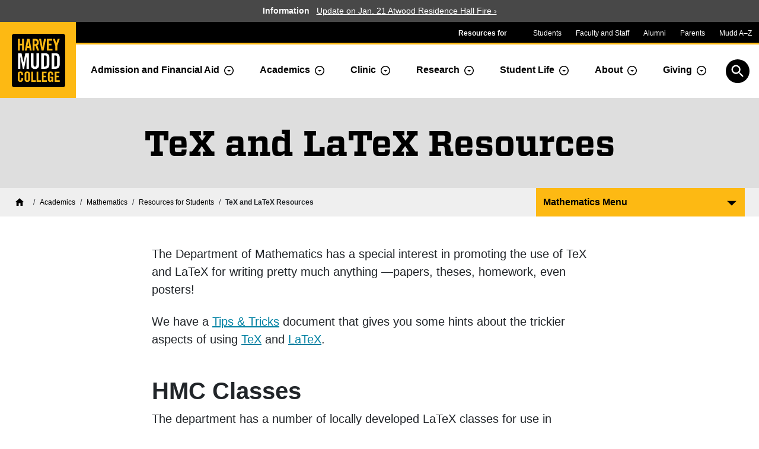

--- FILE ---
content_type: text/html; charset=UTF-8
request_url: https://www.hmc.edu/mathematics/student-resources/tex-and-latex-resources/
body_size: 15190
content:
<!doctype html>
<html lang="en-US">
<head>
	<meta name='robots' content='max-image-preview:large' />
<title>TeX and LaTeX Resources | Mathematics | Harvey Mudd College</title>	<meta charset="UTF-8">
	<meta name="viewport" content="width=device-width, initial-scale=1">
	<link rel="shortcut icon" href="/favicon.ico" />
	<link rel="apple-touch-icon" sizes="180x180" href="https://www.hmc.edu/mathematics/wp-content/themes/mudd-2021/favicons/apple-touch-icon.png">
	<link rel="icon" type="image/png" href="https://www.hmc.edu/mathematics/wp-content/themes/mudd-2021/favicons/favicon-32x32.png" sizes="32x32">
	<link rel="icon" type="image/png" href="https://www.hmc.edu/mathematics/wp-content/themes/mudd-2021/favicons/favicon-16x16.png" sizes="16x16">
	<link rel="manifest" href="https://www.hmc.edu/mathematics/wp-content/themes/mudd-2021/favicons/manifest.json">
	<link rel="mask-icon" href="https://www.hmc.edu/mathematics/wp-content/themes/mudd-2021/favicons/safari-pinned-tab.svg">
<link rel='dns-prefetch' href='//catalog.hmc.edu' />
<link rel='dns-prefetch' href='//cloud.typography.com' />
<link rel="alternate" title="oEmbed (JSON)" type="application/json+oembed" href="https://www.hmc.edu/mathematics/wp-json/oembed/1.0/embed?url=https%3A%2F%2Fwww.hmc.edu%2Fmathematics%2Fstudent-resources%2Ftex-and-latex-resources%2F" />
<link rel="alternate" title="oEmbed (XML)" type="text/xml+oembed" href="https://www.hmc.edu/mathematics/wp-json/oembed/1.0/embed?url=https%3A%2F%2Fwww.hmc.edu%2Fmathematics%2Fstudent-resources%2Ftex-and-latex-resources%2F&#038;format=xml" />
<style id='wp-img-auto-sizes-contain-inline-css' type='text/css'>
img:is([sizes=auto i],[sizes^="auto," i]){contain-intrinsic-size:3000px 1500px}
/*# sourceURL=wp-img-auto-sizes-contain-inline-css */
</style>
<style id='wp-emoji-styles-inline-css' type='text/css'>

	img.wp-smiley, img.emoji {
		display: inline !important;
		border: none !important;
		box-shadow: none !important;
		height: 1em !important;
		width: 1em !important;
		margin: 0 0.07em !important;
		vertical-align: -0.1em !important;
		background: none !important;
		padding: 0 !important;
	}
/*# sourceURL=wp-emoji-styles-inline-css */
</style>
<style id='wp-block-library-inline-css' type='text/css'>
:root{--wp-block-synced-color:#7a00df;--wp-block-synced-color--rgb:122,0,223;--wp-bound-block-color:var(--wp-block-synced-color);--wp-editor-canvas-background:#ddd;--wp-admin-theme-color:#007cba;--wp-admin-theme-color--rgb:0,124,186;--wp-admin-theme-color-darker-10:#006ba1;--wp-admin-theme-color-darker-10--rgb:0,107,160.5;--wp-admin-theme-color-darker-20:#005a87;--wp-admin-theme-color-darker-20--rgb:0,90,135;--wp-admin-border-width-focus:2px}@media (min-resolution:192dpi){:root{--wp-admin-border-width-focus:1.5px}}.wp-element-button{cursor:pointer}:root .has-very-light-gray-background-color{background-color:#eee}:root .has-very-dark-gray-background-color{background-color:#313131}:root .has-very-light-gray-color{color:#eee}:root .has-very-dark-gray-color{color:#313131}:root .has-vivid-green-cyan-to-vivid-cyan-blue-gradient-background{background:linear-gradient(135deg,#00d084,#0693e3)}:root .has-purple-crush-gradient-background{background:linear-gradient(135deg,#34e2e4,#4721fb 50%,#ab1dfe)}:root .has-hazy-dawn-gradient-background{background:linear-gradient(135deg,#faaca8,#dad0ec)}:root .has-subdued-olive-gradient-background{background:linear-gradient(135deg,#fafae1,#67a671)}:root .has-atomic-cream-gradient-background{background:linear-gradient(135deg,#fdd79a,#004a59)}:root .has-nightshade-gradient-background{background:linear-gradient(135deg,#330968,#31cdcf)}:root .has-midnight-gradient-background{background:linear-gradient(135deg,#020381,#2874fc)}:root{--wp--preset--font-size--normal:16px;--wp--preset--font-size--huge:42px}.has-regular-font-size{font-size:1em}.has-larger-font-size{font-size:2.625em}.has-normal-font-size{font-size:var(--wp--preset--font-size--normal)}.has-huge-font-size{font-size:var(--wp--preset--font-size--huge)}.has-text-align-center{text-align:center}.has-text-align-left{text-align:left}.has-text-align-right{text-align:right}.has-fit-text{white-space:nowrap!important}#end-resizable-editor-section{display:none}.aligncenter{clear:both}.items-justified-left{justify-content:flex-start}.items-justified-center{justify-content:center}.items-justified-right{justify-content:flex-end}.items-justified-space-between{justify-content:space-between}.screen-reader-text{border:0;clip-path:inset(50%);height:1px;margin:-1px;overflow:hidden;padding:0;position:absolute;width:1px;word-wrap:normal!important}.screen-reader-text:focus{background-color:#ddd;clip-path:none;color:#444;display:block;font-size:1em;height:auto;left:5px;line-height:normal;padding:15px 23px 14px;text-decoration:none;top:5px;width:auto;z-index:100000}html :where(.has-border-color){border-style:solid}html :where([style*=border-top-color]){border-top-style:solid}html :where([style*=border-right-color]){border-right-style:solid}html :where([style*=border-bottom-color]){border-bottom-style:solid}html :where([style*=border-left-color]){border-left-style:solid}html :where([style*=border-width]){border-style:solid}html :where([style*=border-top-width]){border-top-style:solid}html :where([style*=border-right-width]){border-right-style:solid}html :where([style*=border-bottom-width]){border-bottom-style:solid}html :where([style*=border-left-width]){border-left-style:solid}html :where(img[class*=wp-image-]){height:auto;max-width:100%}:where(figure){margin:0 0 1em}html :where(.is-position-sticky){--wp-admin--admin-bar--position-offset:var(--wp-admin--admin-bar--height,0px)}@media screen and (max-width:600px){html :where(.is-position-sticky){--wp-admin--admin-bar--position-offset:0px}}

/*# sourceURL=wp-block-library-inline-css */
</style><style id='wp-block-heading-inline-css' type='text/css'>
h1:where(.wp-block-heading).has-background,h2:where(.wp-block-heading).has-background,h3:where(.wp-block-heading).has-background,h4:where(.wp-block-heading).has-background,h5:where(.wp-block-heading).has-background,h6:where(.wp-block-heading).has-background{padding:1.25em 2.375em}h1.has-text-align-left[style*=writing-mode]:where([style*=vertical-lr]),h1.has-text-align-right[style*=writing-mode]:where([style*=vertical-rl]),h2.has-text-align-left[style*=writing-mode]:where([style*=vertical-lr]),h2.has-text-align-right[style*=writing-mode]:where([style*=vertical-rl]),h3.has-text-align-left[style*=writing-mode]:where([style*=vertical-lr]),h3.has-text-align-right[style*=writing-mode]:where([style*=vertical-rl]),h4.has-text-align-left[style*=writing-mode]:where([style*=vertical-lr]),h4.has-text-align-right[style*=writing-mode]:where([style*=vertical-rl]),h5.has-text-align-left[style*=writing-mode]:where([style*=vertical-lr]),h5.has-text-align-right[style*=writing-mode]:where([style*=vertical-rl]),h6.has-text-align-left[style*=writing-mode]:where([style*=vertical-lr]),h6.has-text-align-right[style*=writing-mode]:where([style*=vertical-rl]){rotate:180deg}
/*# sourceURL=https://www.hmc.edu/mathematics/wp-includes/blocks/heading/style.min.css */
</style>
<style id='wp-block-list-inline-css' type='text/css'>
ol,ul{box-sizing:border-box}:root :where(.wp-block-list.has-background){padding:1.25em 2.375em}
/*# sourceURL=https://www.hmc.edu/mathematics/wp-includes/blocks/list/style.min.css */
</style>
<style id='wp-block-paragraph-inline-css' type='text/css'>
.is-small-text{font-size:.875em}.is-regular-text{font-size:1em}.is-large-text{font-size:2.25em}.is-larger-text{font-size:3em}.has-drop-cap:not(:focus):first-letter{float:left;font-size:8.4em;font-style:normal;font-weight:100;line-height:.68;margin:.05em .1em 0 0;text-transform:uppercase}body.rtl .has-drop-cap:not(:focus):first-letter{float:none;margin-left:.1em}p.has-drop-cap.has-background{overflow:hidden}:root :where(p.has-background){padding:1.25em 2.375em}:where(p.has-text-color:not(.has-link-color)) a{color:inherit}p.has-text-align-left[style*="writing-mode:vertical-lr"],p.has-text-align-right[style*="writing-mode:vertical-rl"]{rotate:180deg}
/*# sourceURL=https://www.hmc.edu/mathematics/wp-includes/blocks/paragraph/style.min.css */
</style>
<style id='global-styles-inline-css' type='text/css'>
:root{--wp--preset--aspect-ratio--square: 1;--wp--preset--aspect-ratio--4-3: 4/3;--wp--preset--aspect-ratio--3-4: 3/4;--wp--preset--aspect-ratio--3-2: 3/2;--wp--preset--aspect-ratio--2-3: 2/3;--wp--preset--aspect-ratio--16-9: 16/9;--wp--preset--aspect-ratio--9-16: 9/16;--wp--preset--color--black: #000000;--wp--preset--color--cyan-bluish-gray: #abb8c3;--wp--preset--color--white: #ffffff;--wp--preset--color--pale-pink: #f78da7;--wp--preset--color--vivid-red: #cf2e2e;--wp--preset--color--luminous-vivid-orange: #ff6900;--wp--preset--color--luminous-vivid-amber: #fcb900;--wp--preset--color--light-green-cyan: #7bdcb5;--wp--preset--color--vivid-green-cyan: #00d084;--wp--preset--color--pale-cyan-blue: #8ed1fc;--wp--preset--color--vivid-cyan-blue: #0693e3;--wp--preset--color--vivid-purple: #9b51e0;--wp--preset--gradient--vivid-cyan-blue-to-vivid-purple: linear-gradient(135deg,rgb(6,147,227) 0%,rgb(155,81,224) 100%);--wp--preset--gradient--light-green-cyan-to-vivid-green-cyan: linear-gradient(135deg,rgb(122,220,180) 0%,rgb(0,208,130) 100%);--wp--preset--gradient--luminous-vivid-amber-to-luminous-vivid-orange: linear-gradient(135deg,rgb(252,185,0) 0%,rgb(255,105,0) 100%);--wp--preset--gradient--luminous-vivid-orange-to-vivid-red: linear-gradient(135deg,rgb(255,105,0) 0%,rgb(207,46,46) 100%);--wp--preset--gradient--very-light-gray-to-cyan-bluish-gray: linear-gradient(135deg,rgb(238,238,238) 0%,rgb(169,184,195) 100%);--wp--preset--gradient--cool-to-warm-spectrum: linear-gradient(135deg,rgb(74,234,220) 0%,rgb(151,120,209) 20%,rgb(207,42,186) 40%,rgb(238,44,130) 60%,rgb(251,105,98) 80%,rgb(254,248,76) 100%);--wp--preset--gradient--blush-light-purple: linear-gradient(135deg,rgb(255,206,236) 0%,rgb(152,150,240) 100%);--wp--preset--gradient--blush-bordeaux: linear-gradient(135deg,rgb(254,205,165) 0%,rgb(254,45,45) 50%,rgb(107,0,62) 100%);--wp--preset--gradient--luminous-dusk: linear-gradient(135deg,rgb(255,203,112) 0%,rgb(199,81,192) 50%,rgb(65,88,208) 100%);--wp--preset--gradient--pale-ocean: linear-gradient(135deg,rgb(255,245,203) 0%,rgb(182,227,212) 50%,rgb(51,167,181) 100%);--wp--preset--gradient--electric-grass: linear-gradient(135deg,rgb(202,248,128) 0%,rgb(113,206,126) 100%);--wp--preset--gradient--midnight: linear-gradient(135deg,rgb(2,3,129) 0%,rgb(40,116,252) 100%);--wp--preset--font-size--small: 13px;--wp--preset--font-size--medium: 20px;--wp--preset--font-size--large: 36px;--wp--preset--font-size--x-large: 42px;--wp--preset--spacing--20: 0.44rem;--wp--preset--spacing--30: 0.67rem;--wp--preset--spacing--40: 1rem;--wp--preset--spacing--50: 1.5rem;--wp--preset--spacing--60: 2.25rem;--wp--preset--spacing--70: 3.38rem;--wp--preset--spacing--80: 5.06rem;--wp--preset--shadow--natural: 6px 6px 9px rgba(0, 0, 0, 0.2);--wp--preset--shadow--deep: 12px 12px 50px rgba(0, 0, 0, 0.4);--wp--preset--shadow--sharp: 6px 6px 0px rgba(0, 0, 0, 0.2);--wp--preset--shadow--outlined: 6px 6px 0px -3px rgb(255, 255, 255), 6px 6px rgb(0, 0, 0);--wp--preset--shadow--crisp: 6px 6px 0px rgb(0, 0, 0);}:where(body) { margin: 0; }.wp-site-blocks > .alignleft { float: left; margin-right: 2em; }.wp-site-blocks > .alignright { float: right; margin-left: 2em; }.wp-site-blocks > .aligncenter { justify-content: center; margin-left: auto; margin-right: auto; }:where(.is-layout-flex){gap: 0.5em;}:where(.is-layout-grid){gap: 0.5em;}.is-layout-flow > .alignleft{float: left;margin-inline-start: 0;margin-inline-end: 2em;}.is-layout-flow > .alignright{float: right;margin-inline-start: 2em;margin-inline-end: 0;}.is-layout-flow > .aligncenter{margin-left: auto !important;margin-right: auto !important;}.is-layout-constrained > .alignleft{float: left;margin-inline-start: 0;margin-inline-end: 2em;}.is-layout-constrained > .alignright{float: right;margin-inline-start: 2em;margin-inline-end: 0;}.is-layout-constrained > .aligncenter{margin-left: auto !important;margin-right: auto !important;}.is-layout-constrained > :where(:not(.alignleft):not(.alignright):not(.alignfull)){margin-left: auto !important;margin-right: auto !important;}body .is-layout-flex{display: flex;}.is-layout-flex{flex-wrap: wrap;align-items: center;}.is-layout-flex > :is(*, div){margin: 0;}body .is-layout-grid{display: grid;}.is-layout-grid > :is(*, div){margin: 0;}body{padding-top: 0px;padding-right: 0px;padding-bottom: 0px;padding-left: 0px;}a:where(:not(.wp-element-button)){text-decoration: underline;}:root :where(.wp-element-button, .wp-block-button__link){background-color: #32373c;border-width: 0;color: #fff;font-family: inherit;font-size: inherit;font-style: inherit;font-weight: inherit;letter-spacing: inherit;line-height: inherit;padding-top: calc(0.667em + 2px);padding-right: calc(1.333em + 2px);padding-bottom: calc(0.667em + 2px);padding-left: calc(1.333em + 2px);text-decoration: none;text-transform: inherit;}.has-black-color{color: var(--wp--preset--color--black) !important;}.has-cyan-bluish-gray-color{color: var(--wp--preset--color--cyan-bluish-gray) !important;}.has-white-color{color: var(--wp--preset--color--white) !important;}.has-pale-pink-color{color: var(--wp--preset--color--pale-pink) !important;}.has-vivid-red-color{color: var(--wp--preset--color--vivid-red) !important;}.has-luminous-vivid-orange-color{color: var(--wp--preset--color--luminous-vivid-orange) !important;}.has-luminous-vivid-amber-color{color: var(--wp--preset--color--luminous-vivid-amber) !important;}.has-light-green-cyan-color{color: var(--wp--preset--color--light-green-cyan) !important;}.has-vivid-green-cyan-color{color: var(--wp--preset--color--vivid-green-cyan) !important;}.has-pale-cyan-blue-color{color: var(--wp--preset--color--pale-cyan-blue) !important;}.has-vivid-cyan-blue-color{color: var(--wp--preset--color--vivid-cyan-blue) !important;}.has-vivid-purple-color{color: var(--wp--preset--color--vivid-purple) !important;}.has-black-background-color{background-color: var(--wp--preset--color--black) !important;}.has-cyan-bluish-gray-background-color{background-color: var(--wp--preset--color--cyan-bluish-gray) !important;}.has-white-background-color{background-color: var(--wp--preset--color--white) !important;}.has-pale-pink-background-color{background-color: var(--wp--preset--color--pale-pink) !important;}.has-vivid-red-background-color{background-color: var(--wp--preset--color--vivid-red) !important;}.has-luminous-vivid-orange-background-color{background-color: var(--wp--preset--color--luminous-vivid-orange) !important;}.has-luminous-vivid-amber-background-color{background-color: var(--wp--preset--color--luminous-vivid-amber) !important;}.has-light-green-cyan-background-color{background-color: var(--wp--preset--color--light-green-cyan) !important;}.has-vivid-green-cyan-background-color{background-color: var(--wp--preset--color--vivid-green-cyan) !important;}.has-pale-cyan-blue-background-color{background-color: var(--wp--preset--color--pale-cyan-blue) !important;}.has-vivid-cyan-blue-background-color{background-color: var(--wp--preset--color--vivid-cyan-blue) !important;}.has-vivid-purple-background-color{background-color: var(--wp--preset--color--vivid-purple) !important;}.has-black-border-color{border-color: var(--wp--preset--color--black) !important;}.has-cyan-bluish-gray-border-color{border-color: var(--wp--preset--color--cyan-bluish-gray) !important;}.has-white-border-color{border-color: var(--wp--preset--color--white) !important;}.has-pale-pink-border-color{border-color: var(--wp--preset--color--pale-pink) !important;}.has-vivid-red-border-color{border-color: var(--wp--preset--color--vivid-red) !important;}.has-luminous-vivid-orange-border-color{border-color: var(--wp--preset--color--luminous-vivid-orange) !important;}.has-luminous-vivid-amber-border-color{border-color: var(--wp--preset--color--luminous-vivid-amber) !important;}.has-light-green-cyan-border-color{border-color: var(--wp--preset--color--light-green-cyan) !important;}.has-vivid-green-cyan-border-color{border-color: var(--wp--preset--color--vivid-green-cyan) !important;}.has-pale-cyan-blue-border-color{border-color: var(--wp--preset--color--pale-cyan-blue) !important;}.has-vivid-cyan-blue-border-color{border-color: var(--wp--preset--color--vivid-cyan-blue) !important;}.has-vivid-purple-border-color{border-color: var(--wp--preset--color--vivid-purple) !important;}.has-vivid-cyan-blue-to-vivid-purple-gradient-background{background: var(--wp--preset--gradient--vivid-cyan-blue-to-vivid-purple) !important;}.has-light-green-cyan-to-vivid-green-cyan-gradient-background{background: var(--wp--preset--gradient--light-green-cyan-to-vivid-green-cyan) !important;}.has-luminous-vivid-amber-to-luminous-vivid-orange-gradient-background{background: var(--wp--preset--gradient--luminous-vivid-amber-to-luminous-vivid-orange) !important;}.has-luminous-vivid-orange-to-vivid-red-gradient-background{background: var(--wp--preset--gradient--luminous-vivid-orange-to-vivid-red) !important;}.has-very-light-gray-to-cyan-bluish-gray-gradient-background{background: var(--wp--preset--gradient--very-light-gray-to-cyan-bluish-gray) !important;}.has-cool-to-warm-spectrum-gradient-background{background: var(--wp--preset--gradient--cool-to-warm-spectrum) !important;}.has-blush-light-purple-gradient-background{background: var(--wp--preset--gradient--blush-light-purple) !important;}.has-blush-bordeaux-gradient-background{background: var(--wp--preset--gradient--blush-bordeaux) !important;}.has-luminous-dusk-gradient-background{background: var(--wp--preset--gradient--luminous-dusk) !important;}.has-pale-ocean-gradient-background{background: var(--wp--preset--gradient--pale-ocean) !important;}.has-electric-grass-gradient-background{background: var(--wp--preset--gradient--electric-grass) !important;}.has-midnight-gradient-background{background: var(--wp--preset--gradient--midnight) !important;}.has-small-font-size{font-size: var(--wp--preset--font-size--small) !important;}.has-medium-font-size{font-size: var(--wp--preset--font-size--medium) !important;}.has-large-font-size{font-size: var(--wp--preset--font-size--large) !important;}.has-x-large-font-size{font-size: var(--wp--preset--font-size--x-large) !important;}
/*# sourceURL=global-styles-inline-css */
</style>

<link rel='stylesheet' id='typography_fonts-css' href='https://cloud.typography.com/7720252/747764/css/fonts.css' type='text/css' media='all' />
<link rel='stylesheet' id='acalog-style-css' href='https://catalog.hmc.edu/widget-api/widget-api.min.css?ver=6.9' type='text/css' media='all' />
<link rel='stylesheet' id='front_style-css' href='https://www.hmc.edu/mathematics/wp-content/themes/mudd-2021/style.css?ver=1.1.55' type='text/css' media='all' />
<link rel='stylesheet' id='dashicons-css' href='https://www.hmc.edu/mathematics/wp-includes/css/dashicons.min.css?ver=6.9' type='text/css' media='all' />
<script type="text/javascript" src="https://www.hmc.edu/mathematics/wp-includes/js/jquery/jquery.min.js?ver=3.7.1" id="jquery-core-js"></script>
<script type="text/javascript" src="https://www.hmc.edu/mathematics/wp-includes/js/jquery/jquery-migrate.min.js?ver=3.4.1" id="jquery-migrate-js"></script>
<link rel="https://api.w.org/" href="https://www.hmc.edu/mathematics/wp-json/" /><link rel="alternate" title="JSON" type="application/json" href="https://www.hmc.edu/mathematics/wp-json/wp/v2/pages/1827" /><link rel="EditURI" type="application/rsd+xml" title="RSD" href="https://www.hmc.edu/mathematics/xmlrpc.php?rsd" />
<meta name="generator" content="WordPress 6.9" />
<link rel="canonical" href="https://www.hmc.edu/mathematics/student-resources/tex-and-latex-resources/" />
<link rel='shortlink' href='https://www.hmc.edu/mathematics/?p=1827' />
</head>
<body class="wp-singular page-template-default page page-id-1827 page-child parent-pageid-202 wp-theme-mudd-2021">
<!-- Google Tag Manager -->
<script>(function(w,d,s,l,i){w[l]=w[l]||[];w[l].push({'gtm.start':
new Date().getTime(),event:'gtm.js'});var f=d.getElementsByTagName(s)[0],
j=d.createElement(s),dl=l!='dataLayer'?'&l='+l:'';j.async=true;j.src=
'//www.googletagmanager.com/gtm.js?id='+i+dl;f.parentNode.insertBefore(j,f);
})(window,document,'script','dataLayer','GTM-K7XCPL');</script>
<!-- End Google Tag Manager -->
<div id="page" class="container-fluid px-0">
	<header id="header" class="">
	<div id="skip-links" class="container-fluid py-3 visually-hidden-focusable">
		<a class="more-button py-2 px-2 d-inline-block me-2" href="#content-wrapper">Skip to main content</a>
		<a class="more-button py-2 px-2 d-inline-block" href="#section-nav-button">Skip to navigation for this section</a>
	</div>
	<div id="emergency-alert" class="gray">
<p><strong>Information</strong><a href="https://www.hmc.edu/?p=4536">Update on Jan. 21 Atwood Residence Hall Fire &rsaquo;</a></p>
</div>
		<div id="header-nav">
		<div id="header-nav-community">
				<div id="header-nav-logo" class="p-0">
					<a href="//www.hmc.edu/"><span class="visually-hidden">Home</span></a>
				</div><!-- #header-nav-logo -->
				<div id="header-nav-community-navbar" class="navbar navbar-expand-md p-0">
					<span id="header-nav-community-label" class="d-none d-md-block">Resources for</span>
					<button id="header-nav-community-toggler" class="collapsed d-md-none" type="button" data-bs-toggle="collapse" data-bs-target="#header-nav-community-menu" aria-controls="header-nav-community-menu" aria-expanded="false" aria-label="Resources for community groups navigation toggle">Resources for</button>
					<div class="collapse navbar-collapse" id="header-nav-community-menu">
					    <ul id="header-nav-community-ul" class="navbar-nav me-auto mb-2 mb-md-0">
									<li class="nav-item">
					          <a class="nav-link" href="https://www.hmc.edu/resources/students/">Students</a>
					        </li>
									<li class="nav-item">
					          <a class="nav-link" href="https://www.hmc.edu/resources/faculty-staff/">Faculty and Staff</a>
					        </li>
					        <li class="nav-item">
					          <a class="nav-link" href="https://www.hmc.edu/alumni/">Alumni</a>
					        </li>
					        <li class="nav-item">
					          <a class="nav-link" href="https://www.hmc.edu/parents/">Parents</a>
					        </li>
									<li class="nav-item">
					          <a class="nav-link" href="https://www.hmc.edu/resources/">Mudd A–Z</a>
					        </li>
					    </ul>
					</div><!-- #header-nav-community-menu -->
				</div><!-- #header-nav-community-navbar -->
		</div><!-- #header-nav-community -->
			<div id="header-nav-main">
			<div class="container-fluid d-flex px-0">
			<div class="navbar navbar-expand-xl justify-content-end flex-grow w-100 pb-0 p-xl-0">
					<button id="search-modal-toggler" type="button" class="d-lg-non">
						<span class="visually-hidden">Open search</span>
					</button>
			    <button id="header-nav-main-toggler" class="navbar-toggler navbar-toggler-icon" type="button" data-bs-toggle="collapse" data-bs-target="#header-nav-main-wrapper" aria-controls="header-nav-main-wrapper" aria-expanded="false" aria-label="Toggle navigation">
			    </button>
								    <div class="collapse navbar-collapse" id="header-nav-main-wrapper">
						
				    <div class="navbar-nav">
					    <div class="btn-group">
												   		<a class="btn main-nav-item" href="/admission/">Admission and Financial Aid</a>
					  		<button type="button" class="mudd-dropdown-toggle dropdown-toggle-split" data-bs-toggle="dropdown" aria-expanded="false">
					    		<span><span class="visually-hidden">Toggle Admission dropdown menu</span></span>
					  		</button>
								<ul class="dropdown-menu">
																		<li><a class="dropdown-item main-nav-item" href="/admission/discover/">Discover Harvey Mudd</a></li>
																		<li><a class="dropdown-item main-nav-item" href="/admission/connect/">Connect to Harvey Mudd</a></li>
																		<li><a class="dropdown-item main-nav-item" href="/admission/apply/">Apply to Harvey Mudd</a></li>
																		<li><a class="dropdown-item main-nav-item" href="/admission/afford/">Afford to attend Harvey Mudd</a></li>
																	</ul>
					  	</div>
					   <div class="btn-group">
						 					   	<a class="btn main-nav-item" href="/academics/">Academics</a>
					  	<button type="button" class="mudd-dropdown-toggle dropdown-toggle-split " data-bs-toggle="dropdown" aria-expanded="false">
					    	<span class="visually-hidden">Toggle Academics Dropdown</span>
					  	</button>
					  	<div class="dropdown-menu" id="top-menu-academics">
								<ul aria-label="Menu of academic departments">
																				<li role="presentation" class="menu-academics-heading">DEPARTMENTS</li>
																					<li class="icon" ><a class="dropdown-item main-nav-item" href="/biology/">Biology</a></li>
																				<li class="icon" ><a class="dropdown-item main-nav-item" href="/chemistry/">Chemistry</a></li>
																				<li class="icon" ><a class="dropdown-item main-nav-item" href="/cs/">Computer Science</a></li>
																				<li class="icon" ><a class="dropdown-item main-nav-item" href="/engineering/">Engineering</a></li>
																				<li class="icon" ><a class="dropdown-item main-nav-item" href="/hsa/">Humanities, Social Sciences, and the Arts</a></li>
																				<li class="icon" ><a class="dropdown-item main-nav-item" href="https://www.hmc.edu/mathematics/">Mathematics</a></li>
																				<li class="icon" ><a class="dropdown-item main-nav-item" href="https://www.hmc.edu/physics/">Physics</a></li>
																				<li role="presentation" class="menu-academics-heading">INTERDISCIPLINARY CENTERS</li>
																					<li class="idc" ><a class="dropdown-item main-nav-item" href="/hixon-center/">Hixon Center for Climate and the Environment</a></li>
																				<li><a class="dropdown-item main-nav-item" href="/academics/interdisciplinary-centers/center-for-design-education/">Center for Design Education</a></li>
																				<li><a class="dropdown-item main-nav-item" href="/academics/interdisciplinary-centers/hixon-forum-for-responsive-science-and-engineering/">Hixon-Riggs Program for Responsive Science and Engineering</a></li>
																	</ul>
								<ul>
																	<li><a class="dropdown-item main-nav-item" href="/academics/majors/">Majors at Harvey Mudd</a></li>
																	<li><a class="dropdown-item main-nav-item" href="/academics/emphases/">Academic Emphases at Harvey Mudd</a></li>
																	<li><a class="dropdown-item main-nav-item" href="/academics/faculty/">Faculty of Harvey Mudd</a></li>
																	<li><a class="dropdown-item main-nav-item" href="/academics/common-core-curriculum/">Common Core Curriculum</a></li>
																	<li><a class="dropdown-item main-nav-item" href="/academics/english-language-learning/">English Language Learning</a></li>
																	<li><a class="dropdown-item main-nav-item" href="https://www.hmc.edu/academics/student-awards-and-fellowships/">Student Awards and Fellowships</a></li>
																	<li><a class="dropdown-item main-nav-item" href="/registrar/">Registrar</a></li>
																	<li><a class="dropdown-item main-nav-item" href="/dean-of-faculty/">Dean of the Faculty</a></li>
																	<li><a class="dropdown-item main-nav-item" href="/institutional-research/">Institutional Research</a></li>
																	<li><a class="dropdown-item main-nav-item" href="/learning-programs/">Learning Programs</a></li>
																	<li><a class="dropdown-item main-nav-item" href="/study-abroad/">Study Abroad</a></li>
																	<li><a class="dropdown-item main-nav-item" href="/upward-bound/">Upward Bound</a></li>
																	<li><a class="dropdown-item main-nav-item" href="https://www.hmc.edu/summer-session/">Summer Session</a></li>
																	<li><a class="dropdown-item main-nav-item" href="/makerspace/">The Makerspace</a></li>
																	<li><a class="dropdown-item main-nav-item" href="/entrepreneurship/">Entrepreneurship</a></li>
																</ul>
					  	</div>
				      </div>
												    <div class="btn-group">
							<a class="btn main-nav-item" href="/clinic/">Clinic</a>
					 		<button type="button" class="mudd-dropdown-toggle dropdown-toggle-split" data-bs-toggle="dropdown" aria-expanded="false">
					    	<span class="visually-hidden">Toggle Dropdown</span>
					  	</button>
					  	<ul class="dropdown-menu">
															<li><a class="dropdown-item main-nav-item" href="/clinic/clinic-sponsors-and-projects/">Sponsors and Projects</a></li>
															<li><a class="dropdown-item main-nav-item" href="/clinic/prospective-sponsors/">Prospective Sponsors</a></li>
															<li><a class="dropdown-item main-nav-item" href="/clinic/impact-on-society/">Impact on Society</a></li>
															<li><a class="dropdown-item main-nav-item" href="/clinic/clinic-events/">Clinic Events</a></li>
															<li><a class="dropdown-item main-nav-item" href="/clinic/history-of-the-clinic-program/">History of the Clinic Program</a></li>
															<li><a class="dropdown-item main-nav-item" href="/clinic/clinic-program-contacts/">Clinic Program Contacts</a></li>
												   	</ul>
					    </div>
												    <div class="btn-group">
								<a class="btn main-nav-item" href="/research/">Research</a>
					  		<button type="button" class="mudd-dropdown-toggle dropdown-toggle-split" data-bs-toggle="dropdown" aria-expanded="false">
					    		<span class="visually-hidden">Toggle Dropdown</span>
					  		</button>
					  		<ul class="dropdown-menu">
																		<li><a class="dropdown-item main-nav-item" href="https://www.hmc.edu/research/summer-research-and-scholarship/">Summer Research and Scholarship</a></li>
																		<li><a class="dropdown-item main-nav-item" href="/research/research-areas/">Scholarship Focus Areas and Research Labs</a></li>
																		<li><a class="dropdown-item main-nav-item" href="/research/research-videos/">Research Videos</a></li>
																		<li><a class="dropdown-item main-nav-item" href="/research/grant-resources-administration/">Sponsored Faculty Research</a></li>
																		<li><a class="dropdown-item main-nav-item" href="https://www.hmc.edu/research/internal-faculty-research-grant-opportunities/">HMC-Sponsored Faculty Research Grants</a></li>
																		<li><a class="dropdown-item main-nav-item" href="https://www.hmc.edu/research/grant-resources-administration/pic/">Postdoctoral Program in Interdisciplinary Computation</a></li>
																		<li><a class="dropdown-item main-nav-item" href="/research/student-research-opportunities/">Student Research Opportunities</a></li>
														  		</ul>
					   </div>
						 					   <div class="btn-group">
						 	<a class="btn main-nav-item" href="/student-life/">Student Life</a>
						  <button type="button" class="mudd-dropdown-toggle dropdown-toggle-split" data-bs-toggle="dropdown" aria-expanded="false">
						    <span class="visually-hidden">Toggle Dropdown</span>
						  </button>
							<div class="dropdown-menu" id="menu-sl">
							 <ul aria-label="Menu of dsa offices">
							 										<li class="icon" ><a class="dropdown-item main-nav-item" href="/student-success/">Academic Resources and Study Abroad</a></li>

																		<li class="icon" ><a class="dropdown-item main-nav-item" href="/campus-life/">Campus Life</a></li>

																		<li class="icon" ><a class="dropdown-item main-nav-item" href="/career-services/">Career Services</a></li>

																		<li class="icon" ><a class="dropdown-item main-nav-item" href="/engagement/">Civic and Community Engagement</a></li>

																		<li class="icon" ><a class="dropdown-item main-nav-item" href="/residential/">Housing and Residential Life</a></li>

																		<li class="icon" ><a class="dropdown-item main-nav-item" href="/diversity/">Institutional Diversity</a></li>

																		<li class="icon" ><a class="dropdown-item main-nav-item" href="/wellbeing/">Wellbeing</a></li>

																  </ul>
							  <ul>										<li><a class="dropdown-item main-nav-item" href="/student-life/mission/">About Division of Student Affairs</a></li>
																		<li><a class="dropdown-item main-nav-item" href="/student-life/staff/">Meet the DSA Staff</a></li>
																		<li><a class="dropdown-item main-nav-item" href="/ashmc/">ASHMC</a></li>
																		<li><a class="dropdown-item main-nav-item" href="/campus-life/athletics/">Athletics</a></li>
																		<li><a class="dropdown-item main-nav-item" href="/student-life/commencement/">Commencement</a></li>
																		<li><a class="dropdown-item main-nav-item" href="/student-life/orientation/">Orientation</a></li>
																		<li><a class="dropdown-item main-nav-item" href="/student-success/accessible-education/">Accessible Education</a></li>
																		<li><a class="dropdown-item main-nav-item" href="/international-students/">International Students and Scholars</a></li>
																		<li><a class="dropdown-item main-nav-item" href="https://www.hmc.edu/study-abroad/">Study Abroad</a></li>
																		<li><a class="dropdown-item main-nav-item" href="/health-wellness/mudders-care-for-mudders/">Mudders Care for Mudders</a></li>
																		<li><a class="dropdown-item main-nav-item" href="/student-life/emergency-resources/">Emergency Resources</a></li>
																		<li><a class="dropdown-item main-nav-item" href="/student-handbook/">Student Handbook</a></li>
																		<li><a class="dropdown-item main-nav-item" href="https://www.hmc.edu/student-life/hazing-prevention-and-policy/">Hazing Prevention and Policy</a></li>
																		<li><a class="dropdown-item main-nav-item" href="/student-life/title-ix/">Title IX and Sexual Assault</a></li>
																		<li><a class="dropdown-item main-nav-item" href="https://www.hmc.edu/student-life/workplace-violence-policy-for-students/">Workplace Violence Policy</a></li>
																		<li><a class="dropdown-item main-nav-item" href="https://www.hmc.edu/student-life/7c-demonstration-policy/">7C Demonstration Policy</a></li>
																		<li><a class="dropdown-item main-nav-item" href="/student-life/safety-report/">Annual Fire Safety and Security Report</a></li>
																</ul>
						  </div>
					   </div>
						 					  	<div class="btn-group">
							<a class="btn main-nav-item" href="/about/">About</a>
					  	<button type="button" class="mudd-dropdown-toggle dropdown-toggle-split" data-bs-toggle="dropdown" aria-expanded="false">
					    	<span class="visually-hidden">Toggle Dropdown</span>
					  	</button>
					  	<ul class="dropdown-menu">
															<li><a class="dropdown-item main-nav-item" href="/about/visit/">Visit Campus</a></li>
															<li><a class="dropdown-item main-nav-item" href="/about/news/">Harvey Mudd  News</a></li>
															<li><a class="dropdown-item main-nav-item" href="/calendar/">Upcoming Events</a></li>
															<li><a class="dropdown-item main-nav-item" href="/about/facts/">Fast Facts</a></li>
															<li><a class="dropdown-item main-nav-item" href="/about/history/">History</a></li>
															<li><a class="dropdown-item main-nav-item" href="/presidents-office/">President's Office</a></li>
															<li><a class="dropdown-item main-nav-item" href="/strategic-planning/">Mission and Strategic Planning</a></li>
														</ul>
					   </div>
						 					  	<div class="btn-group">
								<a class="btn main-nav-item" href="/giving/">Giving</a>
					  		<button type="button" class="mudd-dropdown-toggle dropdown-toggle-split" data-bs-toggle="dropdown" aria-expanded="false">
					    		<span class="visually-hidden">Toggle Dropdown</span>
					  		</button>
					  		<ul class="dropdown-menu">
																		<li><a class="dropdown-item main-nav-item" href="/give/">Make Your Gift Now</a></li>
																	<li><a class="dropdown-item main-nav-item" href="/giving/annual-fund/">Annual Fund</a></li>
																	<li><a class="dropdown-item main-nav-item" href="/giving/endowed-giving/">Endowed Giving at Harvey Mudd</a></li>
																	<li><a class="dropdown-item main-nav-item" href="https://www.hmc.edu/giving/planned-giving/">Planned Giving</a></li>
																	<li><a class="dropdown-item main-nav-item" href="/giving/other-initiatives/">Current and Special Giving Initiatives</a></li>
																	<li><a class="dropdown-item main-nav-item" href="/giving/ways-to-give/">Ways to Give</a></li>
																	<li><a class="dropdown-item main-nav-item" href="/giving/contact/">Contact College Advancement</a></li>
													  		</ul>
					  	</div>
				    </div>
									  	</div><!-- #header-main-nav-wrapper -->
			</div><!-- .navbar-expand-lg -->
			</div><!-- .container-xxl -->
		</div><!-- #header-nav-main -->
	</div><!-- #header-nav -->
	<dialog id="search-modal">
		<button id="search-modal-close" type="button"><span class="visually-hidden">Close</span></button>
		<form id="search-modal-form" action="https://www.hmc.edu/resources/search/" metho="dialog">
			<input type="hidden" name="cx" value="011700456152137806282:mrgonkg-qbi" />
			<input type="hidden" name="ie" value="UTF-8" />
			<input autofocus id="search-modal-input" class="form-control me-2" type="search" placeholder="Search hmc.edu" aria-label="Search" name="q" />
			<button class="more-button" type="submit">Submit</button>
		</form>
	</dialog>
</header><!-- #header -->
	<main id="main" class="site-main">
<div id="page-title" class="container-fluid no-image px-0">
	<div aria-hidden="false">
		<h1 class="mb-0">TeX and LaTeX Resources</h1>
	</div>
</div><!-- #page-title -->	
<nav id="breadcrumb" aria-label="Breadcrumbs." class="container-fluid">
	<div id="breadcrumb-section-nav-wrapper" class="bc">
		<div id="breadcrumb-wrapper">
				<ol>  <li class="breadcrumb-list-item">
    <a class="breadcrumb-link" title="Harvey Mudd College home page" href="https://www.hmc.edu/">      <span class="home-link-text">Home</span>
      </a>	</li>
    <li class="breadcrumb-list-item">
    <a class="breadcrumb-link" title="" href="https://www.hmc.edu/academics/">      <span class="home-link-text">Academics</span>
      </a>	</li>
    <li class="breadcrumb-list-item">
    <a class="breadcrumb-link" title="" href="https://www.hmc.edu/mathematics/">      <span class="home-link-text">Mathematics</span>
      </a>	</li>
    <li class="breadcrumb-list-item">
    <a class="breadcrumb-link" title="" href="https://www.hmc.edu/mathematics/student-resources/">      <span class="home-link-text"><span aria-hidden="true">Resources for Students</span><span class="visually-hidden">Mathematics Resources for Students</span></span>
      </a>	</li>
    <li class="breadcrumb-list-item">
          <span class="home-link-text">TeX and LaTeX Resources</span>
      	</li>
  </ol>  <script type="application/ld+json">
{
  "@context": "https://schema.org",
  "@type": "BreadcrumbList",
  "itemListElement": [{
    "@type": "ListItem",
    "position": 1,
    "name": "Home",
    "item": "https://www.hmc.edu/"
    },{
    "@type": "ListItem",
    "position": 2,
    "name": "Academics",
    "item": "https://www.hmc.edu/academics/"
    },{
    "@type": "ListItem",
    "position": 3,
    "name": "Mathematics",
    "item": "https://www.hmc.edu/mathematics/"
    },{
    "@type": "ListItem",
    "position": 4,
    "name": "Mathematics Resources for Students",
    "item": "https://www.hmc.edu/mathematics/student-resources/"
    },{
    "@type": "ListItem",
    "position": 5,
    "name": "TeX and LaTeX Resources"
  }]
}
</script>	

		</div><!--end bc-wrapper -->
	<div id="section-nav" class="dropdown">
			  <button id="section-nav-button" class="btn btn-secondary dropdown-toggle" type="button" data-bs-toggle="dropdown" aria-expanded="false" data-bs-auto-close="outside">
	   Mathematics Menu
	  </button>
	  <div class="dropdown-menu">
			<div id="section-nav-content-wrapper">
	  <ul id="menu-mathematics" class="dark-links"><li id="menu-item-3939" class="menu-item menu-item-type-post_type menu-item-object-page menu-item-home menu-item-3939"><a href="https://www.hmc.edu/mathematics/" class="dropdown-item">Department of Mathematics</a></li>
<li id="menu-item-3953" class="menu-item menu-item-type-post_type menu-item-object-page menu-item-3953"><a href="https://www.hmc.edu/mathematics/faculty-staff/" class="dropdown-item"><span aria-hidden="true">Faculty and Staff</span><span class="visually-hidden">Mathematics Faculty and Staff</span></a></li>
<li id="menu-item-3981" class="menu-item menu-item-type-post_type menu-item-object-page menu-item-3981"><a href="https://www.hmc.edu/mathematics/current-majors/" class="dropdown-item">Current Majors</a></li>
<li id="menu-item-4008" class="menu-item menu-item-type-post_type menu-item-object-page menu-item-has-children menu-item-4008"><a href="https://www.hmc.edu/mathematics/about/" class="dropdown-item"><span aria-hidden="true">About the Department</span><span class="visually-hidden">About the Department of Mathematics</span></a>
<button class='sub-menu-toggle' data-bs-toggle='collapse' data-bs-target='#sub-menu-1' aria-expanded='false' aria-controls='sub-menu-1'><span class='visually-hidden'>Toggle sub-menu of <span aria-hidden="true">About the Department</span><span class="visually-hidden">About the Department of Mathematics</span></span></button><ul id="sub-menu-1" class="sub-menu collapse">
	<li id="menu-item-3940" class="menu-item menu-item-type-post_type menu-item-object-page menu-item-3940"><a href="https://www.hmc.edu/mathematics/about/goals/" class="dropdown-item"><span aria-hidden="true">Department Goals</span><span class="visually-hidden">Department of Mathematics Goals</span></a></li>
	<li id="menu-item-3992" class="menu-item menu-item-type-post_type menu-item-object-page menu-item-3992"><a href="https://www.hmc.edu/mathematics/about/newsletter/" class="dropdown-item">MuddMath Newsletter</a></li>
	<li id="menu-item-3948" class="menu-item menu-item-type-post_type menu-item-object-page menu-item-3948"><a href="https://www.hmc.edu/mathematics/about/institutional-affiliations/" class="dropdown-item"><span aria-hidden="true">Institutional Affiliations</span><span class="visually-hidden">Mathematics Institutional Affiliations</span></a></li>
</ul>
</li>
<li id="menu-item-4006" class="menu-item menu-item-type-post_type menu-item-object-page menu-item-has-children menu-item-4006"><a href="https://www.hmc.edu/mathematics/activities/" class="dropdown-item"><span aria-hidden="true">Activities and Events</span><span class="visually-hidden">Mathematics Activities and Events</span></a>
<button class='sub-menu-toggle' data-bs-toggle='collapse' data-bs-target='#sub-menu-2' aria-expanded='false' aria-controls='sub-menu-2'><span class='visually-hidden'>Toggle sub-menu of <span aria-hidden="true">Activities and Events</span><span class="visually-hidden">Mathematics Activities and Events</span></span></button><ul id="sub-menu-2" class="sub-menu collapse">
	<li id="menu-item-3993" class="menu-item menu-item-type-post_type menu-item-object-page menu-item-3993"><a href="https://www.hmc.edu/mathematics/activities/moody-lecture-series/" class="dropdown-item">The Michael E. Moody Lecture Series</a></li>
	<li id="menu-item-4037" class="menu-item menu-item-type-post_type menu-item-object-page menu-item-4037"><a href="https://www.hmc.edu/mathematics/activities/amc/" class="dropdown-item">Applied Math Club (AMC)</a></li>
	<li id="menu-item-4001" class="menu-item menu-item-type-post_type menu-item-object-page menu-item-4001"><a href="https://www.hmc.edu/mathematics/activities/gem/" class="dropdown-item">Gender Equity in Math (GEM)</a></li>
	<li id="menu-item-5263" class="menu-item menu-item-type-post_type menu-item-object-page menu-item-5263"><a href="https://www.hmc.edu/mathematics/activities/mathcompinfo/" class="dropdown-item">Math Competitions Information</a></li>
	<li id="menu-item-3995" class="menu-item menu-item-type-post_type menu-item-object-page menu-item-3995"><a href="https://www.hmc.edu/mathematics/activities/conferences/" class="dropdown-item">Past Mathematics Conferences</a></li>
</ul>
</li>
<li id="menu-item-3945" class="menu-item menu-item-type-post_type menu-item-object-page menu-item-has-children menu-item-3945"><a href="https://www.hmc.edu/mathematics/program/" class="dropdown-item"><span aria-hidden="true">Program</span><span class="visually-hidden">Mathematics Program</span></a>
<button class='sub-menu-toggle' data-bs-toggle='collapse' data-bs-target='#sub-menu-3' aria-expanded='false' aria-controls='sub-menu-3'><span class='visually-hidden'>Toggle sub-menu of <span aria-hidden="true">Program</span><span class="visually-hidden">Mathematics Program</span></span></button><ul id="sub-menu-3" class="sub-menu collapse">
	<li id="menu-item-3941" class="menu-item menu-item-type-post_type menu-item-object-page menu-item-3941"><a href="https://www.hmc.edu/mathematics/program/major/" class="dropdown-item">Mathematics Major</a></li>
	<li id="menu-item-3944" class="menu-item menu-item-type-post_type menu-item-object-page menu-item-3944"><a href="https://www.hmc.edu/mathematics/program/joint-cs-math/" class="dropdown-item"><span aria-hidden="true">Joint Major in CS and Mathematics</span><span class="visually-hidden">Joint Major in Computer Science and Mathematics</span></a></li>
	<li id="menu-item-3943" class="menu-item menu-item-type-post_type menu-item-object-page menu-item-3943"><a href="https://www.hmc.edu/mathematics/program/joint-math-physics/" class="dropdown-item">Joint Major in Mathematics and Physics</a></li>
	<li id="menu-item-3942" class="menu-item menu-item-type-post_type menu-item-object-page menu-item-3942"><a href="https://www.hmc.edu/mathematics/program/math-comp-bio/" class="dropdown-item">Mathematical and Computational Biology</a></li>
	<li id="menu-item-3949" class="menu-item menu-item-type-post_type menu-item-object-page menu-item-3949"><a href="https://www.hmc.edu/mathematics/program/mathematics-common-core/" class="dropdown-item">Mathematics in the Common Core</a></li>
	<li id="menu-item-3964" class="menu-item menu-item-type-post_type menu-item-object-page menu-item-3964"><a href="https://www.hmc.edu/mathematics/program/placement-core-classes/" class="dropdown-item">Placement for Mathematics Core Classes</a></li>
	<li id="menu-item-3946" class="menu-item menu-item-type-post_type menu-item-object-page menu-item-3946"><a href="https://www.hmc.edu/mathematics/program/course-descriptions/" class="dropdown-item"><span aria-hidden="true">Course Descriptions</span><span class="visually-hidden">Mathematics Course Descriptions</span></a></li>
	<li id="menu-item-3951" class="menu-item menu-item-type-post_type menu-item-object-page menu-item-3951"><a href="https://www.hmc.edu/mathematics/program/summer-mathematics/" class="dropdown-item">Summer Mathematics</a></li>
</ul>
</li>
<li id="menu-item-3974" class="menu-item menu-item-type-post_type menu-item-object-page menu-item-has-children menu-item-3974"><a href="https://www.hmc.edu/mathematics/capstone/" class="dropdown-item"><span aria-hidden="true">Capstone Experience: Thesis or Clinic</span><span class="visually-hidden">Mathematics Capstone Experience: Thesis or Clinic</span></a>
<button class='sub-menu-toggle' data-bs-toggle='collapse' data-bs-target='#sub-menu-4' aria-expanded='false' aria-controls='sub-menu-4'><span class='visually-hidden'>Toggle sub-menu of <span aria-hidden="true">Capstone Experience: Thesis or Clinic</span><span class="visually-hidden">Mathematics Capstone Experience: Thesis or Clinic</span></span></button><ul id="sub-menu-4" class="sub-menu collapse">
	<li id="menu-item-3978" class="menu-item menu-item-type-post_type menu-item-object-page menu-item-3978"><a href="https://www.hmc.edu/mathematics/capstone/senior-thesis/" class="dropdown-item"><span aria-hidden="true">Thesis</span><span class="visually-hidden">Mathematics Thesis</span></a></li>
	<li id="menu-item-3976" class="menu-item menu-item-type-post_type menu-item-object-page menu-item-3976"><a href="https://www.hmc.edu/mathematics/capstone/clinic/" class="dropdown-item"><span aria-hidden="true">Clinic Program</span><span class="visually-hidden">Mathematics Clinic</span></a></li>
</ul>
</li>
<li id="menu-item-3991" class="menu-item menu-item-type-post_type menu-item-object-page menu-item-3991"><a href="https://www.hmc.edu/mathematics/news/" class="dropdown-item">Mathematics News</a></li>
<li id="menu-item-3990" class="menu-item menu-item-type-post_type menu-item-object-page current-page-ancestor current-menu-ancestor current-menu-parent current-page-parent current_page_parent current_page_ancestor menu-item-has-children menu-item-3990"><a href="https://www.hmc.edu/mathematics/student-resources/" class="dropdown-item"><span aria-hidden="true">Resources for Students</span><span class="visually-hidden">Mathematics Resources for Students</span></a>
<button class='sub-menu-toggle' data-bs-toggle='collapse' data-bs-target='#sub-menu-5' aria-expanded='false' aria-controls='sub-menu-5'><span class='visually-hidden'>Toggle sub-menu of <span aria-hidden="true">Resources for Students</span><span class="visually-hidden">Mathematics Resources for Students</span></span></button><ul id="sub-menu-5" class="sub-menu collapse">
	<li id="menu-item-3996" class="menu-item menu-item-type-post_type menu-item-object-page menu-item-3996"><a href="https://www.hmc.edu/mathematics/student-resources/communicating-mathematics-through-homework/" class="dropdown-item"><span aria-hidden="true">Homework Formatting</span><span class="visually-hidden">Communicating Mathematics Through Homework</span></a></li>
	<li id="menu-item-3998" class="menu-item menu-item-type-post_type menu-item-object-page menu-item-3998"><a href="https://www.hmc.edu/mathematics/student-resources/posters/" class="dropdown-item"><span aria-hidden="true">Creating Posters</span><span class="visually-hidden">Mathematics Posters</span></a></li>
	<li id="menu-item-3999" class="menu-item menu-item-type-post_type menu-item-object-page current-menu-item page_item page-item-1827 current_page_item menu-item-3999"><a href="https://www.hmc.edu/mathematics/student-resources/tex-and-latex-resources/" aria-current="page" class="dropdown-item">TeX and LaTeX Resources</a></li>
	<li id="menu-item-3965" class="menu-item menu-item-type-post_type menu-item-object-page menu-item-3965"><a href="https://www.hmc.edu/mathematics/student-resources/two-year-course-rotation/" class="dropdown-item">Two-Year Course Rotation</a></li>
	<li id="menu-item-5371" class="menu-item menu-item-type-post_type menu-item-object-page menu-item-5371"><a href="https://www.hmc.edu/mathematics/student-resources/math-grad-school-information/" class="dropdown-item">Math Grad School Information</a></li>
</ul>
</li>
<li id="menu-item-3947" class="menu-item menu-item-type-post_type menu-item-object-page menu-item-3947"><a href="https://www.hmc.edu/mathematics/about/awards/" class="dropdown-item"><span aria-hidden="true">Departmental Awards</span><span class="visually-hidden">Mathematics Departmental Awards</span></a></li>
<li id="menu-item-5464" class="menu-item menu-item-type-custom menu-item-object-custom menu-item-5464"><a href="https://math.hmc.edu/hiring/" class="dropdown-item">Hiring</a></li>
</ul>		
		<h2>Related</h2><ul id="menu-related" class="dark-links"><li id="menu-item-4750" class="menu-item menu-item-type-custom menu-item-object-custom menu-item-4750"><a href="https://www.hmc.edu/academics/emphases/data-science/" class="dropdown-item">Emphasis in Data Science</a></li>
</ul>	</div>
	<span id="scroll-shadow"></span>

	</div>
	</div>
		</div>
</nav><!-- #breadcrumbs -->
<div id="content-wrapper">
	<div class="container-xxl">
<p>The Department of Mathematics  has a special interest in promoting the use of TeX and LaTeX for writing pretty much anything —papers, theses, homework, even posters!</p>



<p>We have a <a href="https://www.hmc.edu/mathematics/wp-content/uploads/sites/49/2019/06/latex-hints.pdf">Tips &amp; Tricks</a> document that gives you some hints about the trickier aspects of using <a href="http://www.tug.org/whatis.html"><abbr title="Donald E. Knuth's computer typesetting system">TeX</abbr></a> and <a href="http://www.latex-project.org/"><abbr title="a typesetting markup language">LaTeX</abbr></a>.</p>



<h2 class="wp-block-heading">HMC Classes</h2>



<p>The department has a number of locally developed LaTeX classes for use in formatting documents.</p>



<p>These classes include:</p>



<ul class="wp-block-list">
<li><a href="https://www.hmc.edu/mathematics/mathematics-thesis-clinic/welcome-to-the-math-senior-thesis-homepage/template/">HMC Thesis Class</a></li>



<li><a href="https://www.hmc.edu/mathematics/mathematics-thesis-clinic/mathematics-clinic/templates/">HMC Clinic Report Class</a></li>



<li><a href="https://www.hmc.edu/mathematics/student-mathematics-resources/mathematics-posters/">HMC Poster Class</a></li>



<li><a href="https://www.hmc.edu/mathematics/student-mathematics-resources/communicating-mathematics-through-homework/">HMC Math Department Homework Class</a></li>
</ul>



<h2 class="wp-block-heading">Bibliography Styles</h2>



<ul class="wp-block-list">
<li><a href="https://github.com/hmcmathematics/hmcbibstyles/blob/master/hmcmath.bst">hmcmath.bst</a> &#8212; <a href="https://www.hmc.edu/mathematics/wp-content/uploads/sites/49/2019/06/hmcmath.pdf">Example</a></li>



<li><a href="https://github.com/hmcmathematics/hmcbibstyles/blob/master/hmcmathannote.bst">hmcmathannote.bst</a> &#8212; <a href="https://www.hmc.edu/mathematics/wp-content/uploads/sites/49/2019/06/hmcmathannote.pdf">Example</a></li>



<li><a href="https://github.com/hmcmathematics/hmcbibstyles/blob/master/hmcmathlabelledannote.bst">hmcmathlabeledannote.bst</a></li>



<li><a href="https://github.com/hmcmathematics/hmcbibstyles/blob/master/hmcmathunlabeledannote.bst">hmcmathunlabeledannote.bst</a> &#8212; <a href="https://www.hmc.edu/mathematics/wp-content/uploads/sites/49/2019/06/hmcmathunlabeledannote.pdf">Example</a></li>
</ul>



<h2 class="wp-block-heading">LaTeX Packages</h2>



<p>The department has developed the following package for internal use.</p>



<ul class="wp-block-list">
<li><a href="https://drive.google.com/a/g.hmc.edu/file/d/1CV1ueo_vGF-bbGgJODkrYQGO4eIoN1sJ/view?usp=sharing">cmtty.sty</a>
<ul class="wp-block-list">
<li>The cmtty package specifies Computer Modern Typewriter as the &#8220;typewriter style&#8221; font. It is useful when using font packages that set the default monospace font to use Courier.</li>
</ul>
</li>
</ul>



<h3 class="wp-block-heading">Using the Package</h3>



<p>Simply add the line <code>\usepackage{cmtty}</code> to the preamble of your document.</p>



<h2 class="wp-block-heading">Online Resources</h2>



<ul class="wp-block-list">
<li><a href="http://www.tug.org/"><abbr title="TeX Users Group">TUG</abbr></a>&#8216;s&nbsp;<a href="http://www.tug.org/begin.html">Getting Started with TeX, LaTeX, and Friends</a>.
<ul class="wp-block-list">
<li>Links to lots of resources for getting started learning and using Tex, LaTeX, and, well, Friends!</li>
</ul>
</li>



<li><a href="http://www.tug.org/interest.html#doc">TUG&#8217;s TeX and LaTeX Documentation</a>.</li>



<li><cite>Formatting Information: A Beginner&#8217;s Guide to LaTeX</cite>, by Peter Flynn, Silmaril Associates
<ul class="wp-block-list">
<li>A good, detailed, introductory guide covering the use of TeX and LaTeX on Macs, Windows, and Unix/Linux systems. Available in <a href="http://www.ctan.org/tex-archive/info/beginlatex/html">HTML</a>and<a href="http://www.ctan.org/tex-archive/info/beginlatex/src">PDF</a>.</li>
</ul>
</li>



<li><a href="http://www.ctan.org/">CTAN—the Comprehensive TeX Archive Network</a>
<ul class="wp-block-list">
<li>CTAN maintains a comprehensive archive of TeX and LaTeX packages, formats, fonts, document classes, documentation, and other materials, including complete TeX systems.</li>
</ul>
</li>



<li>The <a href="https://texfaq.org/">TEX FAQ</a>
<ul class="wp-block-list">
<li>Answers many frequently asked questions about TeX and LaTeX. A good first place to check if you&#8217;re having problems.</li>
</ul>
</li>



<li><a href="http://detexify.kirelabs.org/classify.html">Detexify LaTeX Handwritten Symbol Recognition</a>
<ul class="wp-block-list">
<li>Cool site that lets you sketch a symbol using your mouse, then suggests LaTeX symbols that are close to what you&#8217;ve drawn. Often a good way to figure out what command to use for a particular symbol.</li>
</ul>
</li>



<li><a href="http://www.ctan.org/tex-archive/info/symbols/comprehensive/">Comprehensive LaTeX Symbol List</a>
<ul class="wp-block-list">
<li>A document showing a huge array of symbols, the commands that produce them, and information about the packages that provide those commands. (Available on many TeX systems as<code>symbols-a4.pdf</code>or<code>symbols-letter.pdf</code>. Try running<code>texdoc symbols</code>for a viewable version or<code>texdoc symbols-letter</code>for a printable version.)</li>
</ul>
</li>



<li><code>comp.text.tex</code>
<ul class="wp-block-list">
<li><code>comp.text.tex</code>is the official Usenet newsgroup for discussing TeX and LaTeX questions. Chances are that any problems you&#8217;re having, someone else has already had, asked about on<code>ctt</code>, and gotten an answer. You can<a href="http://groups.google.com/groups?hl=en&amp;lr=&amp;ie=UTF-8&amp;group=comp.text.tex">search the newsgroup</a>with<a href="http://www.google.com/">Google</a>.</li>
</ul>
</li>



<li><a href="http://www.google.com/">Google</a>
<ul class="wp-block-list">
<li>Google is probably your best bet for finding information outside<code>comp.text.tex</code>, as well.</li>
</ul>
</li>



<li><a href="http://www.tug.org/">TUG, the TeX Users Group</a>
<ul class="wp-block-list">
<li>TUG is the main international TeX User Group. TUG runs annual conferences, maintains and distributes the<a href="http://tug.org/texlive/">TeX Live</a>CD-ROM, and supports the work of the<a href="http://www.latex-project.org/">LaTeX Project Team</a>.</li>
</ul>
</li>



<li><a href="http://www.tug.org/pracjourn/"><cite>The PracTeX Journal</cite></a>
<ul class="wp-block-list">
<li><cite>The PracTeX Journal</cite>is an online journal on TeX and LaTeX issues that welcomes contributions from readers. A typical issue will have articles ranging from answering basic questions to in-depth discussions about how some complex problem was solved.</li>
</ul>
</li>



<li><a href="http://tug.ctan.org/info/epslatex.pdf"><cite>Using Imported Graphics in LaTeX and pdfLaTeX</cite></a>&nbsp;(PDF)
<ul class="wp-block-list">
<li>Keith Reckdahl explains how to include graphics using the standard TeX-&gt;DVI-&gt;PostScript and the newer PDFTeX-&gt;PDF approaches to TeX compilation. He also talks about the different graphics formats available and their advantages and disadvantages, explains how to include multiple images in a single figure, and comments on some of the software applications available for generating and manipulating images.</li>
</ul>
</li>



<li><a href="http://www-cs-faculty.stanford.edu/~knuth/">Donald E. Knuth&#8217;s Home Page</a>
<ul class="wp-block-list">
<li>Knuth is the author of TeX, and a renowned computer scientist. He&#8217;s mostly offline, but does maintain a webpage with some information about his work, past, present, and future.</li>
</ul>
</li>
</ul>
	</div><!-- container-xxl pt-3 pt-lg-5 px-lg-4 -->
</div><!-- #content-wrapper -->	</main><!-- #main -->

	<footer id="footer" class="site-footer">	
	<div id="footer-upper" class="container-fluid">
	<div id="footer-upper-cta">
		
		<div id="footer-upper-cta-seal">
			<img id="footer-upper-cta-seal-image" src="https://www.hmc.edu/mathematics/wp-content/themes/mudd-2021/images/seal-black.png" alt="Harvey Mudd College seal" />
		</div>
		<div id="footer-upper-cta-text-wrapper">
		<ul class="row">
			<li class="col-4"><a class="mudd-more-button footer-upper-cta-link" href="//connect.hmc.edu/register/inquirylist"><span>Request Info</span></a></li>
			<li class="col-4"><a class="mudd-more-button footer-upper-cta-link" href="//www.hmc.edu/admission/connect/visiting-campus/"><span>Visit</span></a></li>
			<li class="col-4"><a class="mudd-more-button footer-upper-cta-link" href="//www.hmc.edu/admission/apply/"><span>Apply</span></a></li>
		</ul>
		<div id="footer-upper-cta-address" class="">
			<p>301 Platt Blvd., Claremont, CA 91711<br /><a href="tel:+19096218000">909.621.8000</a> | <a href="mailto:info@hmc.edu">info@hmc.edu</a></p>
		</div>
	</div>
	</div>
	<div id="footer-upper-promotion" class="">
			<div id="footer-upper-promotion-image">
			</div>
			<p>
			Your support helps educate compassionate leaders in STEM. <a id="footer-promo-link" href="//www.hmc.edu/give">Give now &raquo;</a>			
			</p>
	</div><!-- #footer-promotion -->
	<div id="footer-upper-promotion-2" class="">
			<div id="footer-upper-promotion-2-image">
			</div>
			<p>
			The official store for Harvey Mudd College apparel and merchandise <a id="footer-promo-2-link" href="//store.hmc.edu/">Shop HMC &raquo;</a>			
			</p>
	</div><!-- #footer-promotion-2 -->

	
	</div><!-- #footer-upper -->
	<div id="footer-lower-wrapper" class="light-links">
		<div id="footer-lower">
		<div id="footer-lower-small-print">
							<ul>
									<li><a href="/emergency-preparedness/">Safety Information</a></li>
									<li><a href="/health-wellness/mudders-care-for-mudders/">Mudders Care for Mudders</a></li>
									<li><a href="https://map.concept3d.com/?id=656#!ct/7673,82976,82977?s/">Map and Directions</a></li>
									<li><a href="/resources/directory/">Directory</a></li>
									<li><a href="/resources/privacy-statement/">Privacy Statement</a></li>
									<li><a href="/resources/website-accessibility/">Accessibility</a></li>
									<li><a href="/human-resources/policies-procedures-and-guidelines/equal-opportunity-and-nondiscrimination-statement/">Equal Opportunity and Nondiscrimination Statement</a></li>
									<li><a href="/human-resources/employment-at-harvey-mudd/">Employment at Harvey Mudd</a></li>
								</ul>
								<p>Harvey Mudd College does not unlawfully discriminate on the basis of any status or condition protected by applicable federal, state, or local law. </p>
				<small>&copy; Copyright 2026 | Harvey Mudd College is a member of <a href="//www.claremont.edu/">The Claremont Colleges</a></small>
			</div>	
			<div id="footer-lower-social">
				<ul>
					<li><a class="facebook" href="https://www.facebook.com/harveymuddcollege"><span>Harvey Mudd College Official Facebook</span></a></li>
					<li><a class="instagram" href="https://www.instagram.com/harvey_mudd"><span>Harvey Mudd College Official Instagram</span></a></li>
					<li><a class="bluesky" href="https://bsky.app/profile/hmc.edu"><span>Harvey Mudd College Official BlueSky</span></a></li>
					<li><a class="youtube" href="https://www.youtube.com/user/HarveyMuddCollege"><span>Harvey Mudd College Official YouTube</span></a></li>
					<li><a class="flickr" href="https://www.flickr.com/photos/harvey-mudd-college/"><span>Harvey Mudd College Official Flickr</span></a></li>
					<li><a class="linkedin" href="https://www.linkedin.com/company/harvey-mudd-college"><span>Harvey Mudd College Official LinkedIn</span></a></li>
				</ul>
			</div>	
		</div>
		
	</div><!-- #footer-contact -->
</footer><!-- #footer -->
</div><!-- #page -->

<script type="speculationrules">
{"prefetch":[{"source":"document","where":{"and":[{"href_matches":"/mathematics/*"},{"not":{"href_matches":["/mathematics/wp-*.php","/mathematics/wp-admin/*","/mathematics/wp-content/uploads/sites/49/*","/mathematics/wp-content/*","/mathematics/wp-content/plugins/*","/mathematics/wp-content/themes/mudd-2021/*","/mathematics/*\\?(.+)"]}},{"not":{"selector_matches":"a[rel~=\"nofollow\"]"}},{"not":{"selector_matches":".no-prefetch, .no-prefetch a"}}]},"eagerness":"conservative"}]}
</script>
<script type="text/javascript" src="https://catalog.hmc.edu/widget-api/widget-api.min.js?ver=1.0.0" id="acalog-scripts-js"></script>
<script integrity="sha384-u1OknCvxWvY5kfmNBILK2hRnQC3Pr17a+RTT6rIHI7NnikvbZlHgTPOOmMi466C8" src="//cdn.jsdelivr.net/npm/bootstrap@5.2.1/dist/js/bootstrap.bundle.min.js?ver=5.2.1" crossorigin="anonymous"></script><script type="module" src="https://www.hmc.edu/mathematics/wp-content/themes/mudd-2021/js/main.js?ver=1.0.95"></script><script id="wp-emoji-settings" type="application/json">
{"baseUrl":"https://s.w.org/images/core/emoji/17.0.2/72x72/","ext":".png","svgUrl":"https://s.w.org/images/core/emoji/17.0.2/svg/","svgExt":".svg","source":{"concatemoji":"https://www.hmc.edu/mathematics/wp-includes/js/wp-emoji-release.min.js?ver=6.9"}}
</script>
<script type="module">
/* <![CDATA[ */
/*! This file is auto-generated */
const a=JSON.parse(document.getElementById("wp-emoji-settings").textContent),o=(window._wpemojiSettings=a,"wpEmojiSettingsSupports"),s=["flag","emoji"];function i(e){try{var t={supportTests:e,timestamp:(new Date).valueOf()};sessionStorage.setItem(o,JSON.stringify(t))}catch(e){}}function c(e,t,n){e.clearRect(0,0,e.canvas.width,e.canvas.height),e.fillText(t,0,0);t=new Uint32Array(e.getImageData(0,0,e.canvas.width,e.canvas.height).data);e.clearRect(0,0,e.canvas.width,e.canvas.height),e.fillText(n,0,0);const a=new Uint32Array(e.getImageData(0,0,e.canvas.width,e.canvas.height).data);return t.every((e,t)=>e===a[t])}function p(e,t){e.clearRect(0,0,e.canvas.width,e.canvas.height),e.fillText(t,0,0);var n=e.getImageData(16,16,1,1);for(let e=0;e<n.data.length;e++)if(0!==n.data[e])return!1;return!0}function u(e,t,n,a){switch(t){case"flag":return n(e,"\ud83c\udff3\ufe0f\u200d\u26a7\ufe0f","\ud83c\udff3\ufe0f\u200b\u26a7\ufe0f")?!1:!n(e,"\ud83c\udde8\ud83c\uddf6","\ud83c\udde8\u200b\ud83c\uddf6")&&!n(e,"\ud83c\udff4\udb40\udc67\udb40\udc62\udb40\udc65\udb40\udc6e\udb40\udc67\udb40\udc7f","\ud83c\udff4\u200b\udb40\udc67\u200b\udb40\udc62\u200b\udb40\udc65\u200b\udb40\udc6e\u200b\udb40\udc67\u200b\udb40\udc7f");case"emoji":return!a(e,"\ud83e\u1fac8")}return!1}function f(e,t,n,a){let r;const o=(r="undefined"!=typeof WorkerGlobalScope&&self instanceof WorkerGlobalScope?new OffscreenCanvas(300,150):document.createElement("canvas")).getContext("2d",{willReadFrequently:!0}),s=(o.textBaseline="top",o.font="600 32px Arial",{});return e.forEach(e=>{s[e]=t(o,e,n,a)}),s}function r(e){var t=document.createElement("script");t.src=e,t.defer=!0,document.head.appendChild(t)}a.supports={everything:!0,everythingExceptFlag:!0},new Promise(t=>{let n=function(){try{var e=JSON.parse(sessionStorage.getItem(o));if("object"==typeof e&&"number"==typeof e.timestamp&&(new Date).valueOf()<e.timestamp+604800&&"object"==typeof e.supportTests)return e.supportTests}catch(e){}return null}();if(!n){if("undefined"!=typeof Worker&&"undefined"!=typeof OffscreenCanvas&&"undefined"!=typeof URL&&URL.createObjectURL&&"undefined"!=typeof Blob)try{var e="postMessage("+f.toString()+"("+[JSON.stringify(s),u.toString(),c.toString(),p.toString()].join(",")+"));",a=new Blob([e],{type:"text/javascript"});const r=new Worker(URL.createObjectURL(a),{name:"wpTestEmojiSupports"});return void(r.onmessage=e=>{i(n=e.data),r.terminate(),t(n)})}catch(e){}i(n=f(s,u,c,p))}t(n)}).then(e=>{for(const n in e)a.supports[n]=e[n],a.supports.everything=a.supports.everything&&a.supports[n],"flag"!==n&&(a.supports.everythingExceptFlag=a.supports.everythingExceptFlag&&a.supports[n]);var t;a.supports.everythingExceptFlag=a.supports.everythingExceptFlag&&!a.supports.flag,a.supports.everything||((t=a.source||{}).concatemoji?r(t.concatemoji):t.wpemoji&&t.twemoji&&(r(t.twemoji),r(t.wpemoji)))});
//# sourceURL=https://www.hmc.edu/mathematics/wp-includes/js/wp-emoji-loader.min.js
/* ]]> */
</script>

</body>
</html>

<!--
Performance optimized by W3 Total Cache. Learn more: https://www.boldgrid.com/w3-total-cache/?utm_source=w3tc&utm_medium=footer_comment&utm_campaign=free_plugin

Page Caching using Disk: Enhanced 

Served from: www.hmc.edu @ 2026-01-23 16:19:19 by W3 Total Cache
-->